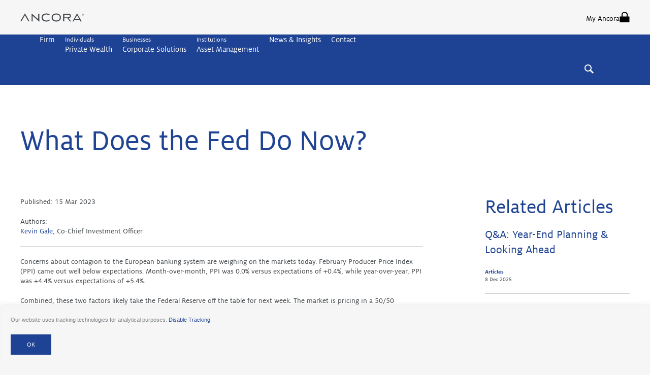

--- FILE ---
content_type: text/html; charset=UTF-8
request_url: https://ancora.net/what-does-the-fed-do-now/
body_size: 13527
content:
<!doctype html>
<html lang="en-US" class="no-js">
<head>

	<!-- Google Tag Manager -->
	<script>(function(w,d,s,l,i){w[l]=w[l]||[];w[l].push({'gtm.start':
	new Date().getTime(),event:'gtm.js'});var f=d.getElementsByTagName(s)[0],
	j=d.createElement(s),dl=l!='dataLayer'?'&l='+l:'';j.async=true;j.src=
	'https://www.googletagmanager.com/gtm.js?id='+i+dl;f.parentNode.insertBefore(j,f);
	})(window,document,'script','dataLayer','GTM-KSQPL4R');</script>
	<!-- End Google Tag Manager -->

	<meta charset="UTF-8">
	<meta name="viewport" content="width=device-width, initial-scale=1">

	<script>(function(html){html.className = html.className.replace(/\bno-js\b/,'js')})(document.documentElement);</script><meta name='robots' content='index, follow, max-image-preview:large, max-snippet:-1, max-video-preview:-1' />

	<!-- This site is optimized with the Yoast SEO plugin v26.6 - https://yoast.com/wordpress/plugins/seo/ -->
	<title>Ancora - What Does the Fed Do Now?</title>
	<link rel="canonical" href="https://ancora.net/what-does-the-fed-do-now/" />
	<meta property="og:locale" content="en_US" />
	<meta property="og:type" content="article" />
	<meta property="og:title" content="Ancora - What Does the Fed Do Now?" />
	<meta property="og:description" content="Concerns about contagion to the European banking system are weighing on the markets today. February Producer Price Index (PPI) came out well below expectations. Month-over-month,…" />
	<meta property="og:url" content="https://ancora.net/what-does-the-fed-do-now/" />
	<meta property="og:site_name" content="Ancora" />
	<meta property="article:published_time" content="2023-03-15T15:40:04+00:00" />
	<meta property="og:image" content="https://ancora.net/wp-content/uploads/annie-spratt-365638-e1513729091424.jpg" />
	<meta property="og:image:width" content="750" />
	<meta property="og:image:height" content="375" />
	<meta property="og:image:type" content="image/jpeg" />
	<meta name="author" content="Ancora Editor" />
	<meta name="twitter:card" content="summary_large_image" />
	<meta name="twitter:label1" content="Written by" />
	<meta name="twitter:data1" content="Ancora Editor" />
	<meta name="twitter:label2" content="Est. reading time" />
	<meta name="twitter:data2" content="2 minutes" />
	<script type="application/ld+json" class="yoast-schema-graph">{"@context":"https://schema.org","@graph":[{"@type":"Article","@id":"https://ancora.net/what-does-the-fed-do-now/#article","isPartOf":{"@id":"https://ancora.net/what-does-the-fed-do-now/"},"author":{"name":"Ancora Editor","@id":"https://ancora.net/#/schema/person/6a52d9c202793f50618451dd90bd30e9"},"headline":"What Does the Fed Do Now?","datePublished":"2023-03-15T15:40:04+00:00","mainEntityOfPage":{"@id":"https://ancora.net/what-does-the-fed-do-now/"},"wordCount":238,"publisher":{"@id":"https://ancora.net/#organization"},"image":{"@id":"https://ancora.net/what-does-the-fed-do-now/#primaryimage"},"thumbnailUrl":"https://i0.wp.com/ancora.net/wp-content/uploads/annie-spratt-365638-e1513729091424.jpg?fit=750%2C375&ssl=1","keywords":["federal reserve","institutional fixed income manager ohio","yield curve"],"articleSection":["Articles"],"inLanguage":"en-US"},{"@type":"WebPage","@id":"https://ancora.net/what-does-the-fed-do-now/","url":"https://ancora.net/what-does-the-fed-do-now/","name":"Ancora - What Does the Fed Do Now?","isPartOf":{"@id":"https://ancora.net/#website"},"primaryImageOfPage":{"@id":"https://ancora.net/what-does-the-fed-do-now/#primaryimage"},"image":{"@id":"https://ancora.net/what-does-the-fed-do-now/#primaryimage"},"thumbnailUrl":"https://i0.wp.com/ancora.net/wp-content/uploads/annie-spratt-365638-e1513729091424.jpg?fit=750%2C375&ssl=1","datePublished":"2023-03-15T15:40:04+00:00","breadcrumb":{"@id":"https://ancora.net/what-does-the-fed-do-now/#breadcrumb"},"inLanguage":"en-US","potentialAction":[{"@type":"ReadAction","target":["https://ancora.net/what-does-the-fed-do-now/"]}]},{"@type":"ImageObject","inLanguage":"en-US","@id":"https://ancora.net/what-does-the-fed-do-now/#primaryimage","url":"https://i0.wp.com/ancora.net/wp-content/uploads/annie-spratt-365638-e1513729091424.jpg?fit=750%2C375&ssl=1","contentUrl":"https://i0.wp.com/ancora.net/wp-content/uploads/annie-spratt-365638-e1513729091424.jpg?fit=750%2C375&ssl=1","width":750,"height":375},{"@type":"BreadcrumbList","@id":"https://ancora.net/what-does-the-fed-do-now/#breadcrumb","itemListElement":[{"@type":"ListItem","position":1,"name":"Home","item":"https://ancora.net/"},{"@type":"ListItem","position":2,"name":"News &#038; Insights","item":"https://ancora.net/insights/"},{"@type":"ListItem","position":3,"name":"What Does the Fed Do Now?"}]},{"@type":"WebSite","@id":"https://ancora.net/#website","url":"https://ancora.net/","name":"Ancora","description":"","publisher":{"@id":"https://ancora.net/#organization"},"potentialAction":[{"@type":"SearchAction","target":{"@type":"EntryPoint","urlTemplate":"https://ancora.net/?s={search_term_string}"},"query-input":{"@type":"PropertyValueSpecification","valueRequired":true,"valueName":"search_term_string"}}],"inLanguage":"en-US"},{"@type":"Organization","@id":"https://ancora.net/#organization","name":"Ancora Holdings Group LLC","url":"https://ancora.net/","logo":{"@type":"ImageObject","inLanguage":"en-US","@id":"https://ancora.net/#/schema/logo/image/","url":"https://i0.wp.com/ancora.net/wp-content/uploads/favicon.png?fit=512%2C512&ssl=1","contentUrl":"https://i0.wp.com/ancora.net/wp-content/uploads/favicon.png?fit=512%2C512&ssl=1","width":512,"height":512,"caption":"Ancora Holdings Group LLC"},"image":{"@id":"https://ancora.net/#/schema/logo/image/"}},{"@type":"Person","@id":"https://ancora.net/#/schema/person/6a52d9c202793f50618451dd90bd30e9","name":"Ancora Editor"}]}</script>
	<!-- / Yoast SEO plugin. -->


<link rel='dns-prefetch' href='//stats.wp.com' />
<link rel='dns-prefetch' href='//cdnjs.cloudflare.com' />
<link rel='preconnect' href='//i0.wp.com' />
<link rel="alternate" type="application/rss+xml" title="Ancora &raquo; Feed" href="https://ancora.net/feed/" />
<link rel="alternate" type="application/rss+xml" title="Ancora &raquo; Comments Feed" href="https://ancora.net/comments/feed/" />
<link rel="alternate" title="oEmbed (JSON)" type="application/json+oembed" href="https://ancora.net/wp-json/oembed/1.0/embed?url=https%3A%2F%2Fancora.net%2Fwhat-does-the-fed-do-now%2F" />
<link rel="alternate" title="oEmbed (XML)" type="text/xml+oembed" href="https://ancora.net/wp-json/oembed/1.0/embed?url=https%3A%2F%2Fancora.net%2Fwhat-does-the-fed-do-now%2F&#038;format=xml" />
		<!-- This site uses the Google Analytics by ExactMetrics plugin v8.11.0 - Using Analytics tracking - https://www.exactmetrics.com/ -->
							<script src="//www.googletagmanager.com/gtag/js?id=G-RMHC1WN70B"  data-cfasync="false" data-wpfc-render="false" type="text/javascript" async></script>
			<script data-cfasync="false" data-wpfc-render="false" type="text/javascript">
				var em_version = '8.11.0';
				var em_track_user = true;
				var em_no_track_reason = '';
								var ExactMetricsDefaultLocations = {"page_location":"https:\/\/ancora.net\/what-does-the-fed-do-now\/"};
								if ( typeof ExactMetricsPrivacyGuardFilter === 'function' ) {
					var ExactMetricsLocations = (typeof ExactMetricsExcludeQuery === 'object') ? ExactMetricsPrivacyGuardFilter( ExactMetricsExcludeQuery ) : ExactMetricsPrivacyGuardFilter( ExactMetricsDefaultLocations );
				} else {
					var ExactMetricsLocations = (typeof ExactMetricsExcludeQuery === 'object') ? ExactMetricsExcludeQuery : ExactMetricsDefaultLocations;
				}

								var disableStrs = [
										'ga-disable-G-RMHC1WN70B',
									];

				/* Function to detect opted out users */
				function __gtagTrackerIsOptedOut() {
					for (var index = 0; index < disableStrs.length; index++) {
						if (document.cookie.indexOf(disableStrs[index] + '=true') > -1) {
							return true;
						}
					}

					return false;
				}

				/* Disable tracking if the opt-out cookie exists. */
				if (__gtagTrackerIsOptedOut()) {
					for (var index = 0; index < disableStrs.length; index++) {
						window[disableStrs[index]] = true;
					}
				}

				/* Opt-out function */
				function __gtagTrackerOptout() {
					for (var index = 0; index < disableStrs.length; index++) {
						document.cookie = disableStrs[index] + '=true; expires=Thu, 31 Dec 2099 23:59:59 UTC; path=/';
						window[disableStrs[index]] = true;
					}
				}

				if ('undefined' === typeof gaOptout) {
					function gaOptout() {
						__gtagTrackerOptout();
					}
				}
								window.dataLayer = window.dataLayer || [];

				window.ExactMetricsDualTracker = {
					helpers: {},
					trackers: {},
				};
				if (em_track_user) {
					function __gtagDataLayer() {
						dataLayer.push(arguments);
					}

					function __gtagTracker(type, name, parameters) {
						if (!parameters) {
							parameters = {};
						}

						if (parameters.send_to) {
							__gtagDataLayer.apply(null, arguments);
							return;
						}

						if (type === 'event') {
														parameters.send_to = exactmetrics_frontend.v4_id;
							var hookName = name;
							if (typeof parameters['event_category'] !== 'undefined') {
								hookName = parameters['event_category'] + ':' + name;
							}

							if (typeof ExactMetricsDualTracker.trackers[hookName] !== 'undefined') {
								ExactMetricsDualTracker.trackers[hookName](parameters);
							} else {
								__gtagDataLayer('event', name, parameters);
							}
							
						} else {
							__gtagDataLayer.apply(null, arguments);
						}
					}

					__gtagTracker('js', new Date());
					__gtagTracker('set', {
						'developer_id.dNDMyYj': true,
											});
					if ( ExactMetricsLocations.page_location ) {
						__gtagTracker('set', ExactMetricsLocations);
					}
										__gtagTracker('config', 'G-RMHC1WN70B', {"forceSSL":"true"} );
										window.gtag = __gtagTracker;										(function () {
						/* https://developers.google.com/analytics/devguides/collection/analyticsjs/ */
						/* ga and __gaTracker compatibility shim. */
						var noopfn = function () {
							return null;
						};
						var newtracker = function () {
							return new Tracker();
						};
						var Tracker = function () {
							return null;
						};
						var p = Tracker.prototype;
						p.get = noopfn;
						p.set = noopfn;
						p.send = function () {
							var args = Array.prototype.slice.call(arguments);
							args.unshift('send');
							__gaTracker.apply(null, args);
						};
						var __gaTracker = function () {
							var len = arguments.length;
							if (len === 0) {
								return;
							}
							var f = arguments[len - 1];
							if (typeof f !== 'object' || f === null || typeof f.hitCallback !== 'function') {
								if ('send' === arguments[0]) {
									var hitConverted, hitObject = false, action;
									if ('event' === arguments[1]) {
										if ('undefined' !== typeof arguments[3]) {
											hitObject = {
												'eventAction': arguments[3],
												'eventCategory': arguments[2],
												'eventLabel': arguments[4],
												'value': arguments[5] ? arguments[5] : 1,
											}
										}
									}
									if ('pageview' === arguments[1]) {
										if ('undefined' !== typeof arguments[2]) {
											hitObject = {
												'eventAction': 'page_view',
												'page_path': arguments[2],
											}
										}
									}
									if (typeof arguments[2] === 'object') {
										hitObject = arguments[2];
									}
									if (typeof arguments[5] === 'object') {
										Object.assign(hitObject, arguments[5]);
									}
									if ('undefined' !== typeof arguments[1].hitType) {
										hitObject = arguments[1];
										if ('pageview' === hitObject.hitType) {
											hitObject.eventAction = 'page_view';
										}
									}
									if (hitObject) {
										action = 'timing' === arguments[1].hitType ? 'timing_complete' : hitObject.eventAction;
										hitConverted = mapArgs(hitObject);
										__gtagTracker('event', action, hitConverted);
									}
								}
								return;
							}

							function mapArgs(args) {
								var arg, hit = {};
								var gaMap = {
									'eventCategory': 'event_category',
									'eventAction': 'event_action',
									'eventLabel': 'event_label',
									'eventValue': 'event_value',
									'nonInteraction': 'non_interaction',
									'timingCategory': 'event_category',
									'timingVar': 'name',
									'timingValue': 'value',
									'timingLabel': 'event_label',
									'page': 'page_path',
									'location': 'page_location',
									'title': 'page_title',
									'referrer' : 'page_referrer',
								};
								for (arg in args) {
																		if (!(!args.hasOwnProperty(arg) || !gaMap.hasOwnProperty(arg))) {
										hit[gaMap[arg]] = args[arg];
									} else {
										hit[arg] = args[arg];
									}
								}
								return hit;
							}

							try {
								f.hitCallback();
							} catch (ex) {
							}
						};
						__gaTracker.create = newtracker;
						__gaTracker.getByName = newtracker;
						__gaTracker.getAll = function () {
							return [];
						};
						__gaTracker.remove = noopfn;
						__gaTracker.loaded = true;
						window['__gaTracker'] = __gaTracker;
					})();
									} else {
										console.log("");
					(function () {
						function __gtagTracker() {
							return null;
						}

						window['__gtagTracker'] = __gtagTracker;
						window['gtag'] = __gtagTracker;
					})();
									}
			</script>
							<!-- / Google Analytics by ExactMetrics -->
		<style id='wp-img-auto-sizes-contain-inline-css' type='text/css'>
img:is([sizes=auto i],[sizes^="auto," i]){contain-intrinsic-size:3000px 1500px}
/*# sourceURL=wp-img-auto-sizes-contain-inline-css */
</style>
<style id='wp-block-library-inline-css' type='text/css'>
:root{--wp-block-synced-color:#7a00df;--wp-block-synced-color--rgb:122,0,223;--wp-bound-block-color:var(--wp-block-synced-color);--wp-editor-canvas-background:#ddd;--wp-admin-theme-color:#007cba;--wp-admin-theme-color--rgb:0,124,186;--wp-admin-theme-color-darker-10:#006ba1;--wp-admin-theme-color-darker-10--rgb:0,107,160.5;--wp-admin-theme-color-darker-20:#005a87;--wp-admin-theme-color-darker-20--rgb:0,90,135;--wp-admin-border-width-focus:2px}@media (min-resolution:192dpi){:root{--wp-admin-border-width-focus:1.5px}}.wp-element-button{cursor:pointer}:root .has-very-light-gray-background-color{background-color:#eee}:root .has-very-dark-gray-background-color{background-color:#313131}:root .has-very-light-gray-color{color:#eee}:root .has-very-dark-gray-color{color:#313131}:root .has-vivid-green-cyan-to-vivid-cyan-blue-gradient-background{background:linear-gradient(135deg,#00d084,#0693e3)}:root .has-purple-crush-gradient-background{background:linear-gradient(135deg,#34e2e4,#4721fb 50%,#ab1dfe)}:root .has-hazy-dawn-gradient-background{background:linear-gradient(135deg,#faaca8,#dad0ec)}:root .has-subdued-olive-gradient-background{background:linear-gradient(135deg,#fafae1,#67a671)}:root .has-atomic-cream-gradient-background{background:linear-gradient(135deg,#fdd79a,#004a59)}:root .has-nightshade-gradient-background{background:linear-gradient(135deg,#330968,#31cdcf)}:root .has-midnight-gradient-background{background:linear-gradient(135deg,#020381,#2874fc)}:root{--wp--preset--font-size--normal:16px;--wp--preset--font-size--huge:42px}.has-regular-font-size{font-size:1em}.has-larger-font-size{font-size:2.625em}.has-normal-font-size{font-size:var(--wp--preset--font-size--normal)}.has-huge-font-size{font-size:var(--wp--preset--font-size--huge)}.has-text-align-center{text-align:center}.has-text-align-left{text-align:left}.has-text-align-right{text-align:right}.has-fit-text{white-space:nowrap!important}#end-resizable-editor-section{display:none}.aligncenter{clear:both}.items-justified-left{justify-content:flex-start}.items-justified-center{justify-content:center}.items-justified-right{justify-content:flex-end}.items-justified-space-between{justify-content:space-between}.screen-reader-text{border:0;clip-path:inset(50%);height:1px;margin:-1px;overflow:hidden;padding:0;position:absolute;width:1px;word-wrap:normal!important}.screen-reader-text:focus{background-color:#ddd;clip-path:none;color:#444;display:block;font-size:1em;height:auto;left:5px;line-height:normal;padding:15px 23px 14px;text-decoration:none;top:5px;width:auto;z-index:100000}html :where(.has-border-color){border-style:solid}html :where([style*=border-top-color]){border-top-style:solid}html :where([style*=border-right-color]){border-right-style:solid}html :where([style*=border-bottom-color]){border-bottom-style:solid}html :where([style*=border-left-color]){border-left-style:solid}html :where([style*=border-width]){border-style:solid}html :where([style*=border-top-width]){border-top-style:solid}html :where([style*=border-right-width]){border-right-style:solid}html :where([style*=border-bottom-width]){border-bottom-style:solid}html :where([style*=border-left-width]){border-left-style:solid}html :where(img[class*=wp-image-]){height:auto;max-width:100%}:where(figure){margin:0 0 1em}html :where(.is-position-sticky){--wp-admin--admin-bar--position-offset:var(--wp-admin--admin-bar--height,0px)}@media screen and (max-width:600px){html :where(.is-position-sticky){--wp-admin--admin-bar--position-offset:0px}}

/*# sourceURL=wp-block-library-inline-css */
</style><style id='global-styles-inline-css' type='text/css'>
:root{--wp--preset--aspect-ratio--square: 1;--wp--preset--aspect-ratio--4-3: 4/3;--wp--preset--aspect-ratio--3-4: 3/4;--wp--preset--aspect-ratio--3-2: 3/2;--wp--preset--aspect-ratio--2-3: 2/3;--wp--preset--aspect-ratio--16-9: 16/9;--wp--preset--aspect-ratio--9-16: 9/16;--wp--preset--color--black: #000000;--wp--preset--color--cyan-bluish-gray: #abb8c3;--wp--preset--color--white: #ffffff;--wp--preset--color--pale-pink: #f78da7;--wp--preset--color--vivid-red: #cf2e2e;--wp--preset--color--luminous-vivid-orange: #ff6900;--wp--preset--color--luminous-vivid-amber: #fcb900;--wp--preset--color--light-green-cyan: #7bdcb5;--wp--preset--color--vivid-green-cyan: #00d084;--wp--preset--color--pale-cyan-blue: #8ed1fc;--wp--preset--color--vivid-cyan-blue: #0693e3;--wp--preset--color--vivid-purple: #9b51e0;--wp--preset--gradient--vivid-cyan-blue-to-vivid-purple: linear-gradient(135deg,rgb(6,147,227) 0%,rgb(155,81,224) 100%);--wp--preset--gradient--light-green-cyan-to-vivid-green-cyan: linear-gradient(135deg,rgb(122,220,180) 0%,rgb(0,208,130) 100%);--wp--preset--gradient--luminous-vivid-amber-to-luminous-vivid-orange: linear-gradient(135deg,rgb(252,185,0) 0%,rgb(255,105,0) 100%);--wp--preset--gradient--luminous-vivid-orange-to-vivid-red: linear-gradient(135deg,rgb(255,105,0) 0%,rgb(207,46,46) 100%);--wp--preset--gradient--very-light-gray-to-cyan-bluish-gray: linear-gradient(135deg,rgb(238,238,238) 0%,rgb(169,184,195) 100%);--wp--preset--gradient--cool-to-warm-spectrum: linear-gradient(135deg,rgb(74,234,220) 0%,rgb(151,120,209) 20%,rgb(207,42,186) 40%,rgb(238,44,130) 60%,rgb(251,105,98) 80%,rgb(254,248,76) 100%);--wp--preset--gradient--blush-light-purple: linear-gradient(135deg,rgb(255,206,236) 0%,rgb(152,150,240) 100%);--wp--preset--gradient--blush-bordeaux: linear-gradient(135deg,rgb(254,205,165) 0%,rgb(254,45,45) 50%,rgb(107,0,62) 100%);--wp--preset--gradient--luminous-dusk: linear-gradient(135deg,rgb(255,203,112) 0%,rgb(199,81,192) 50%,rgb(65,88,208) 100%);--wp--preset--gradient--pale-ocean: linear-gradient(135deg,rgb(255,245,203) 0%,rgb(182,227,212) 50%,rgb(51,167,181) 100%);--wp--preset--gradient--electric-grass: linear-gradient(135deg,rgb(202,248,128) 0%,rgb(113,206,126) 100%);--wp--preset--gradient--midnight: linear-gradient(135deg,rgb(2,3,129) 0%,rgb(40,116,252) 100%);--wp--preset--font-size--small: 13px;--wp--preset--font-size--medium: 20px;--wp--preset--font-size--large: 36px;--wp--preset--font-size--x-large: 42px;--wp--preset--spacing--20: 0.44rem;--wp--preset--spacing--30: 0.67rem;--wp--preset--spacing--40: 1rem;--wp--preset--spacing--50: 1.5rem;--wp--preset--spacing--60: 2.25rem;--wp--preset--spacing--70: 3.38rem;--wp--preset--spacing--80: 5.06rem;--wp--preset--shadow--natural: 6px 6px 9px rgba(0, 0, 0, 0.2);--wp--preset--shadow--deep: 12px 12px 50px rgba(0, 0, 0, 0.4);--wp--preset--shadow--sharp: 6px 6px 0px rgba(0, 0, 0, 0.2);--wp--preset--shadow--outlined: 6px 6px 0px -3px rgb(255, 255, 255), 6px 6px rgb(0, 0, 0);--wp--preset--shadow--crisp: 6px 6px 0px rgb(0, 0, 0);}:where(.is-layout-flex){gap: 0.5em;}:where(.is-layout-grid){gap: 0.5em;}body .is-layout-flex{display: flex;}.is-layout-flex{flex-wrap: wrap;align-items: center;}.is-layout-flex > :is(*, div){margin: 0;}body .is-layout-grid{display: grid;}.is-layout-grid > :is(*, div){margin: 0;}:where(.wp-block-columns.is-layout-flex){gap: 2em;}:where(.wp-block-columns.is-layout-grid){gap: 2em;}:where(.wp-block-post-template.is-layout-flex){gap: 1.25em;}:where(.wp-block-post-template.is-layout-grid){gap: 1.25em;}.has-black-color{color: var(--wp--preset--color--black) !important;}.has-cyan-bluish-gray-color{color: var(--wp--preset--color--cyan-bluish-gray) !important;}.has-white-color{color: var(--wp--preset--color--white) !important;}.has-pale-pink-color{color: var(--wp--preset--color--pale-pink) !important;}.has-vivid-red-color{color: var(--wp--preset--color--vivid-red) !important;}.has-luminous-vivid-orange-color{color: var(--wp--preset--color--luminous-vivid-orange) !important;}.has-luminous-vivid-amber-color{color: var(--wp--preset--color--luminous-vivid-amber) !important;}.has-light-green-cyan-color{color: var(--wp--preset--color--light-green-cyan) !important;}.has-vivid-green-cyan-color{color: var(--wp--preset--color--vivid-green-cyan) !important;}.has-pale-cyan-blue-color{color: var(--wp--preset--color--pale-cyan-blue) !important;}.has-vivid-cyan-blue-color{color: var(--wp--preset--color--vivid-cyan-blue) !important;}.has-vivid-purple-color{color: var(--wp--preset--color--vivid-purple) !important;}.has-black-background-color{background-color: var(--wp--preset--color--black) !important;}.has-cyan-bluish-gray-background-color{background-color: var(--wp--preset--color--cyan-bluish-gray) !important;}.has-white-background-color{background-color: var(--wp--preset--color--white) !important;}.has-pale-pink-background-color{background-color: var(--wp--preset--color--pale-pink) !important;}.has-vivid-red-background-color{background-color: var(--wp--preset--color--vivid-red) !important;}.has-luminous-vivid-orange-background-color{background-color: var(--wp--preset--color--luminous-vivid-orange) !important;}.has-luminous-vivid-amber-background-color{background-color: var(--wp--preset--color--luminous-vivid-amber) !important;}.has-light-green-cyan-background-color{background-color: var(--wp--preset--color--light-green-cyan) !important;}.has-vivid-green-cyan-background-color{background-color: var(--wp--preset--color--vivid-green-cyan) !important;}.has-pale-cyan-blue-background-color{background-color: var(--wp--preset--color--pale-cyan-blue) !important;}.has-vivid-cyan-blue-background-color{background-color: var(--wp--preset--color--vivid-cyan-blue) !important;}.has-vivid-purple-background-color{background-color: var(--wp--preset--color--vivid-purple) !important;}.has-black-border-color{border-color: var(--wp--preset--color--black) !important;}.has-cyan-bluish-gray-border-color{border-color: var(--wp--preset--color--cyan-bluish-gray) !important;}.has-white-border-color{border-color: var(--wp--preset--color--white) !important;}.has-pale-pink-border-color{border-color: var(--wp--preset--color--pale-pink) !important;}.has-vivid-red-border-color{border-color: var(--wp--preset--color--vivid-red) !important;}.has-luminous-vivid-orange-border-color{border-color: var(--wp--preset--color--luminous-vivid-orange) !important;}.has-luminous-vivid-amber-border-color{border-color: var(--wp--preset--color--luminous-vivid-amber) !important;}.has-light-green-cyan-border-color{border-color: var(--wp--preset--color--light-green-cyan) !important;}.has-vivid-green-cyan-border-color{border-color: var(--wp--preset--color--vivid-green-cyan) !important;}.has-pale-cyan-blue-border-color{border-color: var(--wp--preset--color--pale-cyan-blue) !important;}.has-vivid-cyan-blue-border-color{border-color: var(--wp--preset--color--vivid-cyan-blue) !important;}.has-vivid-purple-border-color{border-color: var(--wp--preset--color--vivid-purple) !important;}.has-vivid-cyan-blue-to-vivid-purple-gradient-background{background: var(--wp--preset--gradient--vivid-cyan-blue-to-vivid-purple) !important;}.has-light-green-cyan-to-vivid-green-cyan-gradient-background{background: var(--wp--preset--gradient--light-green-cyan-to-vivid-green-cyan) !important;}.has-luminous-vivid-amber-to-luminous-vivid-orange-gradient-background{background: var(--wp--preset--gradient--luminous-vivid-amber-to-luminous-vivid-orange) !important;}.has-luminous-vivid-orange-to-vivid-red-gradient-background{background: var(--wp--preset--gradient--luminous-vivid-orange-to-vivid-red) !important;}.has-very-light-gray-to-cyan-bluish-gray-gradient-background{background: var(--wp--preset--gradient--very-light-gray-to-cyan-bluish-gray) !important;}.has-cool-to-warm-spectrum-gradient-background{background: var(--wp--preset--gradient--cool-to-warm-spectrum) !important;}.has-blush-light-purple-gradient-background{background: var(--wp--preset--gradient--blush-light-purple) !important;}.has-blush-bordeaux-gradient-background{background: var(--wp--preset--gradient--blush-bordeaux) !important;}.has-luminous-dusk-gradient-background{background: var(--wp--preset--gradient--luminous-dusk) !important;}.has-pale-ocean-gradient-background{background: var(--wp--preset--gradient--pale-ocean) !important;}.has-electric-grass-gradient-background{background: var(--wp--preset--gradient--electric-grass) !important;}.has-midnight-gradient-background{background: var(--wp--preset--gradient--midnight) !important;}.has-small-font-size{font-size: var(--wp--preset--font-size--small) !important;}.has-medium-font-size{font-size: var(--wp--preset--font-size--medium) !important;}.has-large-font-size{font-size: var(--wp--preset--font-size--large) !important;}.has-x-large-font-size{font-size: var(--wp--preset--font-size--x-large) !important;}
/*# sourceURL=global-styles-inline-css */
</style>

<style id='classic-theme-styles-inline-css' type='text/css'>
/*! This file is auto-generated */
.wp-block-button__link{color:#fff;background-color:#32373c;border-radius:9999px;box-shadow:none;text-decoration:none;padding:calc(.667em + 2px) calc(1.333em + 2px);font-size:1.125em}.wp-block-file__button{background:#32373c;color:#fff;text-decoration:none}
/*# sourceURL=/wp-includes/css/classic-themes.min.css */
</style>
<link rel='stylesheet' id='jetpack-instant-search-css' href='https://ancora.net/wp-content/plugins/jetpack/jetpack_vendor/automattic/jetpack-search/build/instant-search/jp-search.chunk-main-payload.css?minify=false&#038;ver=a9cf87fff4e38de9bc98' type='text/css' media='all' />
<link rel='stylesheet' id='flickity-css-css' href='https://cdnjs.cloudflare.com/ajax/libs/flickity/2.0.10/flickity.min.css' type='text/css' media='all' />
<link rel='stylesheet' id='styles-css' href='https://ancora.net/wp-content/themes/cms/dist/css/styles.css?ver=1757458300' type='text/css' media='all' />
<script type="text/javascript" src="https://ancora.net/wp-content/plugins/google-analytics-dashboard-for-wp/assets/js/frontend-gtag.min.js?ver=8.11.0" id="exactmetrics-frontend-script-js" async="async" data-wp-strategy="async"></script>
<script data-cfasync="false" data-wpfc-render="false" type="text/javascript" id='exactmetrics-frontend-script-js-extra'>/* <![CDATA[ */
var exactmetrics_frontend = {"js_events_tracking":"true","download_extensions":"zip,mp3,mpeg,pdf,docx,pptx,xlsx,rar","inbound_paths":"[{\"path\":\"\\\/go\\\/\",\"label\":\"affiliate\"},{\"path\":\"\\\/recommend\\\/\",\"label\":\"affiliate\"}]","home_url":"https:\/\/ancora.net","hash_tracking":"false","v4_id":"G-RMHC1WN70B"};/* ]]> */
</script>
<link rel="https://api.w.org/" href="https://ancora.net/wp-json/" /><link rel="alternate" title="JSON" type="application/json" href="https://ancora.net/wp-json/wp/v2/posts/4835" /><script type="text/javascript">
 var optOutSettings = {
    text: 'Our website uses tracking technologies for analytical purposes. <a href="#" id="stopTracking" style="color: #1e4294">Disable Tracking</a>.',
    optedOutText: 'Tracking for this website has been disabled in this browser.',
    backgroundgColor: '#f6f6f6',
    fontColor: '#7b8085',
    fontFamily: 'arial, sans-serif',
    fontSize: '11px',
    okButttonText: 'OK',
    okButttonBackgroundColor: '#1e4294',
    okButttonTextColor: '#fff',
    okButttonWidth: 'auto',
    daysToKeepTheAnswer: 183
 };
</script>
	<style>img#wpstats{display:none}</style>
		<link rel="icon" href="https://i0.wp.com/ancora.net/wp-content/uploads/cropped-favicon.png?fit=32%2C32&#038;ssl=1" sizes="32x32" />
<link rel="icon" href="https://i0.wp.com/ancora.net/wp-content/uploads/cropped-favicon.png?fit=192%2C192&#038;ssl=1" sizes="192x192" />
<link rel="apple-touch-icon" href="https://i0.wp.com/ancora.net/wp-content/uploads/cropped-favicon.png?fit=180%2C180&#038;ssl=1" />
<meta name="msapplication-TileImage" content="https://i0.wp.com/ancora.net/wp-content/uploads/cropped-favicon.png?fit=270%2C270&#038;ssl=1" />
		<style type="text/css" id="wp-custom-css">
			.modern-button {
  display: inline-block;
  padding: 12px 20px;
  font-size: 16px;
  font-weight: bold;
  text-align: center;
  text-decoration: none;
  background-color: #3498db;
  color: #ffffff;
  border-radius: 4px;
  transition: background-color 0.3s ease-in-out;
  /* Use the theme's font-family styles */
  font-family: inherit;
}

.modern-button:hover {
  background-color: #2980b9;
}
.contact-bg{
	  background-color: #ffffff!important;
}

.maps-bg-1{
	background-color: #ffffff!important;
}
.contact-main{
	background-color: #ffffff!important;
}		</style>
		
	
</head>


<body class="page wp-singular post-template-default single single-post postid-4835 single-format-standard wp-theme-cms jps-theme-cms post-what-does-the-fed-do-now " itemscope itemtype="http://schema.org/Blog">

	<!-- Google Tag Manager (noscript) -->
	<noscript><iframe src="https://www.googletagmanager.com/ns.html?id=GTM-KSQPL4R"
	height="0" width="0" style="display:none;visibility:hidden"></iframe></noscript>
	<!-- End Google Tag Manager (noscript) -->

	<a class="u-textHidden" href="#main">
		Skip to content	</a>

	<header class="is_dark boxed-w" role="banner" itemscope itemtype="http://schema.org/WPHeader">

		<div class="page__section top__section">
			<div class="top">
				<a rel="home" href="https://ancora.net">
					<!-- logo -->
											<img src="https://ancora.net/wp-content/themes/cms/img/logo-new-dark.svg" alt="Ancora">
									</a>
				<div class="">
					<ul class="list--none"><li><a target="_blank" href="https://wealth.emaplan.com/ema/ria/ancora">My Ancora<svg class="icon" role="presentation"><use xlink:href="https://ancora.net/wp-content/themes/cms/img/icons.svg#lock"></use></svg> </a></li></ul>				</div>
			</div>
		</div>

					<nav class="js-nav" role="navigation" aria-label="Site" itemscope itemtype="http://schema.org/SiteNavigationElement">
				
				<button class="page__nav-button js-nav__control">
					<svg class="icon" role="presentation">
						<use xlink:href="https://ancora.net/wp-content/themes/cms/img/icons.svg#menu"></use>
					</svg>
					Explore				</button>

				<div class="js-nav__content">
					<ul class="page__nav js-menubar"><li><a href="https://ancora.net/our-story/">Firm</a><ul><li><a href="https://ancora.net/our-story/">Our Story</a></li><li><a href="https://ancora.net/about/team/?division=executive-committee">The Ancora Team</a></li></ul></li><li><a title="Individuals" href="#">Private Wealth</a><ul><li><a href="https://ancora.net/private-wealth-services-overview/">Overview</a></li><li><a href="https://ancora.net/private-wealth-services-overview/estate-and-wealth-planning/">Estate and Wealth Planning</a></li><li><a href="https://ancora.net/private-wealth-services-overview/investment-management/">Investment Management</a></li><li><a href="https://ancora.net/private-wealth-services-overview/personal-insurance/">Insurance</a></li></ul></li><li><a title="Businesses" href="#">Corporate Solutions</a><ul><li><a href="https://ancora.net/corporate-solutions-overview/">Overview</a></li><li><a href="https://ancora.net/private-wealth-services-overview/investment-management/">Investment Management</a></li><li><a href="https://ancora.net/corporate-solutions-overview/retirement/">Retirement Plans</a></li><li><a href="https://ancora.net/corporate-solutions-overview/employee-benefits/">Employee Benefits</a></li><li><a href="https://ancora.net/corporate-solutions-overview/commercial-insurance/">Commercial Insurance</a></li></ul></li><li><a title="Institutions" href="#">Asset Management</a><ul><li><a href="https://ancora.net/asset-management-overview/">Overview</a></li><li><a href="https://ancora.net/asset-management/?type=equity#products">Equity</a><ul><li><a href="https://ancora.net/products/dividend-value-strategy/">Dividend Value Strategy</a></li><li><a href="https://ancora.net/products/ancora-thelen-small-mid-cap-strategy/">Ancora/Thelen Small Mid Cap Strategy</a></li><li><a href="https://ancora.net/products/ancora-thelen-small-cap-core-strategy/">Ancora/Thelen Small Cap Core Strategy</a></li></ul></li><li><a href="https://ancora.net/asset-management/?type=fixed-income#products">Fixed Income</a><ul><li><a href="https://ancora.net/products/intermediate-aggregate/">Intermediate Aggregate</a></li><li><a href="https://ancora.net/products/short-aggregate/">Short Aggregate</a></li></ul></li><li><a href="https://ancora.net/asset-management/?type=mutual-funds#products">Mutual Funds</a><ul><li><a href="https://ancora.net/products/ancora-dividend-value-equity-fund/">Ancora Dividend Value Equity Fund</a></li><li><a href="https://ancora.net/products/ancora-thelen-small-mid-cap-fund/">Ancora/Thelen Small Mid Cap Fund</a></li><li><a href="https://ancora.net/products/ancora-microcap-fund/">Ancora MicroCap Fund</a></li><li><a href="https://ancora.net/products/ancora-income-fund/">Ancora Income Fund</a></li></ul></li><li><a href="https://ancora.net/asset-management/?type=alternatives#products">Alternatives</a></li></ul></li><li><a href="https://ancora.net/insights/">News &#038; Insights</a></li><li><a href="https://ancora.net/contact/">Contact</a></li></ul>
					<!-- jetpack search -->
					<div class="page__search">
						<a class="header__search-btn jetpack-search-filter__link" href="#">
							<svg class="gridicon gridicons-search" height="24" width="24" xmlns="http://www.w3.org/2000/svg" viewBox="0 0 24 24"><g><path d="M21 19l-5.154-5.154C16.574 12.742 17 11.42 17 10c0-3.866-3.134-7-7-7s-7 3.134-7 7 3.134 7 7 7c1.42 0 2.742-.426 3.846-1.154L19 21l2-2zM5 10c0-2.757 2.243-5 5-5s5 2.243 5 5-2.243 5-5 5-5-2.243-5-5z"></path></g></svg>                    
						</a>
					</div>
				</div>

			</nav>
		
	</header>

	<main id="main" role="main" itemscope itemprop="mainContentOfPage">

			<div class="page__section u-bg1">
			
	<article itemprop="blogPost" itemscope itemtype="http://schema.org/BlogPosting">

		<div class="grid grid--withLargeGutter">
			<div class="grid__cell u-xs-widthFull">
				<h1 itemprop="headline">What Does the Fed Do Now?</h1>
			</div>
			<div class="grid__cell u-xs-widthFull u-m-width2of3">
				
				<p>
					Published:					<time itemprop="datePublished" datetime="2023-03-15">
						15 Mar 2023					</time>
				</p>

									<p>
						Authors:<br>
													<a href="https://ancora.net/insights/?by=kevin-gale">Kevin Gale</a>,
							Co-Chief Investment Officer																		</p>
				
				<hr>

				<div itemprop="articleBody"><p>Concerns about contagion to the European banking system are weighing on the markets today. February Producer Price Index (PPI) came out well below expectations. Month-over-month, PPI was 0.0% versus expectations of +0.4%, while year-over-year, PPI was +4.4% versus expectations of +5.4%.</p>
<p>Combined, these two factors likely take the Federal Reserve off the table for next week. The market is pricing in a 50/50 probability of a 0.25% rate hike next week. The gigantic move has come in the forward outlook for the Fed. The market is now pricing in over 1.00% of rate cuts by January 2024. Whereas yesterday, the market was only pricing in 0.25% of rate cuts by January 2024.</p>
<p>Simply put, the moves we are seeing in treasury yields are unheard of. Today alone, the 2-Year treasury yield is down 0.54%, to 3.75%. On Wednesday of last week, the 2-Year note yield closed at 5.07%. In addition, the yield curve has become less inverted. On Wednesday last week, the 2-Year / 10-Year treasury yield curve was at -1.10% while today it is at -0.37%. The “yield curve” is the yield on the 10-year Treasury less the yield on the 2-year Treasury. Normally this is positive and the yield curve is upward-sloping. Currently (and for the last 12-months or so), it is negative, or inverted. Now, it is much less inverted than it was one week ago.</p>
<p>This confluence of events leads us to think that volatility is likely to remain for a bit.</p>
</div>

				<footer>
					<hr><p itemprop="keywords">Tags: <a href="https://ancora.net/tag/federal-reserve/" rel="tag">federal reserve</a>, <a href="https://ancora.net/tag/institutional-fixed-income-manager-ohio/" rel="tag">institutional fixed income manager ohio</a>, <a href="https://ancora.net/tag/yield-curve/" rel="tag">yield curve</a></p>				</footer>

			</div>
			<div class="grid__cell u-xs-widthFull u-m-width1of3 u-l-width1of4 u-l-before1of12">
				
	<h2 id="related-heading">
		Related Articles	</h2>
	<ul class="list--rule">
					<li>
				<h3 style="margin-top: 0;">
					<a rel="bookmark" href="https://ancora.net/qa-year-end-planning-looking-ahead/">
						Q&#038;A: Year-End Planning &#038; Looking Ahead					</a>
				</h3>
				<div class="u-textSmall">
					<b><a href="https://ancora.net/category/articles/" rel="tag">Articles</a></b><br>
					<time datetime="2025-12-08">8 Dec 2025</time>
				</div>
			</li>
					<li>
				<h3 style="margin-top: 0;">
					<a rel="bookmark" href="https://ancora.net/a-long-term-risk-unexpected-inflation/">
						A Long-Term Risk: Unexpected Inflation					</a>
				</h3>
				<div class="u-textSmall">
					<b><a href="https://ancora.net/category/articles/" rel="tag">Articles</a></b><br>
					<time datetime="2025-12-08">8 Dec 2025</time>
				</div>
			</li>
					<li>
				<h3 style="margin-top: 0;">
					<a rel="bookmark" href="https://ancora.net/the-new-era-of-private-credit-investing/">
						The New Era of Private Credit Investing					</a>
				</h3>
				<div class="u-textSmall">
					<b><a href="https://ancora.net/category/articles/" rel="tag">Articles</a></b><br>
					<time datetime="2025-12-08">8 Dec 2025</time>
				</div>
			</li>
			</ul>

			</div>
		</div>

	</article>

		</div>
	
	<div class="page__section u-bg3 u-themeDark u-textCenter u-textLarge">
		<a rel="archives" href="https://ancora.net/insights/">View All ></a>
	</div>

	</main>
				<footer class="default-footer block u-bg4 u-themeDark u-padding2 u-textSmall" role="contentinfo" itemscope itemtype="http://schema.org/WPFooter">
			<div class="footer-wrapper">
				<div class="grid grid--withGutter grid--alignMiddle">
					<div class="grid__cell u-xs-widthFull u-s-widthFill">
						<ul class="list--separator"><li>&copy; 2026 Ancora</li><li><a href="https://ancora.net/disclosures/">Disclosures</a></li><li><a target="_blank" href="https://ancora.net/wp-content/uploads/Ancora-Advisors-LLC-Part-2A-12.31.2024.pdf">Form ADV AA</a></li><li><a target="_blank" href="https://ancora.net/wp-content/uploads/Ancora-Alternatives-LLC-Part-2A-12.31.24.pdf">Form ADV AAlts</a></li><li><a target="_blank" href="https://ancora.net/wp-content/uploads/Ancora-Private-Wealth-Advisors-LLC-Part-2A-12.31.2024.pdf">Form ADV PWA</a></li><li><a target="_blank" href="https://ancora.net/wp-content/uploads/Ancora-Retirement-Plan-Advisors-LLC-Part-2A-12.31.2024.pdf">Form ADV RPA</a></li><li><a href="https://ancora.net/careers/">Careers</a></li></ul>					</div>
					<div class="grid__cell u-xs-widthFull u-s-widthFit">
						<ul class="list--inline"><li><a target="_blank" href="https://www.linkedin.com/company/ancora-holdings/"><svg class="icon" role="img"><title>LinkedIn</title><use xlink:href="https://ancora.net/wp-content/themes/cms/img/icons.svg#linkedin"></use></svg></a></li></ul>					</div>
				</div>
			</div>
		</footer>
		<script type="speculationrules">
{"prefetch":[{"source":"document","where":{"and":[{"href_matches":"/*"},{"not":{"href_matches":["/wp-*.php","/wp-admin/*","/wp-content/uploads/*","/wp-content/*","/wp-content/plugins/*","/wp-content/themes/cms/*","/*\\?(.+)"]}},{"not":{"selector_matches":"a[rel~=\"nofollow\"]"}},{"not":{"selector_matches":".no-prefetch, .no-prefetch a"}}]},"eagerness":"conservative"}]}
</script>
<script type="text/javascript" src="https://analytics.clickdimensions.com/ts.js" > </script>
<script type="text/javascript" src="https://analytics.clickdimensions.com/optout.js" > </script>

<script type="text/javascript">
  var cdAnalytics = new clickdimensions.Analytics('analytics.clickdimensions.com');
  cdAnalytics.setAccountKey('aoPBudmm1tE2szLIN4G6iT');
  cdAnalytics.setDomain('ancora.net');
  cdAnalytics.setScore(typeof(cdScore) == "undefined" ? 0 : (cdScore == 0 ? null : cdScore));
  var optOutHostId = 'ancoranet_Ti6G4NILzs2Et1mmduBPoa';
  cdAnalytics.optOutTracking(true);
</script>

<script src='//twin-iq.kickfire.com/twin.js?16723'></script><script>
              (function(e){
                  var el = document.createElement('script');
                  el.setAttribute('data-account', 'r2uEYsvFI0');
                  el.setAttribute('src', 'https://cdn.userway.org/widget.js');
                  document.body.appendChild(el);
                })();
              </script>		<div class="jetpack-instant-search__widget-area" style="display: none">
							<div id="jetpack-search-filters-2" class="widget jetpack-filters widget_search">			<div id="jetpack-search-filters-2-wrapper" class="jetpack-instant-search-wrapper">
		</div></div>					</div>
		<script type="text/javascript" src="https://ancora.net/wp-includes/js/dist/hooks.min.js?ver=dd5603f07f9220ed27f1" id="wp-hooks-js"></script>
<script type="text/javascript" src="https://ancora.net/wp-includes/js/dist/i18n.min.js?ver=c26c3dc7bed366793375" id="wp-i18n-js"></script>
<script type="text/javascript" id="wp-i18n-js-after">
/* <![CDATA[ */
wp.i18n.setLocaleData( { 'text direction\u0004ltr': [ 'ltr' ] } );
//# sourceURL=wp-i18n-js-after
/* ]]> */
</script>
<script type="text/javascript" src="https://ancora.net/wp-content/plugins/jetpack/jetpack_vendor/automattic/jetpack-assets/build/i18n-loader.js?minify=true&amp;ver=517685b2423141b3a0a3" id="wp-jp-i18n-loader-js"></script>
<script type="text/javascript" id="wp-jp-i18n-loader-js-after">
/* <![CDATA[ */
wp.jpI18nLoader.state = {"baseUrl":"https://ancora.net/wp-content/languages/","locale":"en_US","domainMap":{"jetpack-admin-ui":"plugins/jetpack-search","jetpack-assets":"plugins/jetpack","jetpack-boost-core":"plugins/jetpack-search","jetpack-boost-speed-score":"plugins/jetpack-search","jetpack-config":"plugins/jetpack-search","jetpack-connection":"plugins/jetpack","jetpack-explat":"plugins/jetpack","jetpack-ip":"plugins/jetpack-search","jetpack-jitm":"plugins/jetpack","jetpack-licensing":"plugins/jetpack-search","jetpack-my-jetpack":"plugins/jetpack","jetpack-password-checker":"plugins/jetpack-search","jetpack-plugins-installer":"plugins/jetpack-search","jetpack-protect-models":"plugins/jetpack-search","jetpack-protect-status":"plugins/jetpack","jetpack-search-pkg":"plugins/jetpack","jetpack-stats":"plugins/jetpack-search","jetpack-sync":"plugins/jetpack","jetpack-account-protection":"plugins/jetpack","jetpack-backup-pkg":"plugins/jetpack","jetpack-blaze":"plugins/jetpack","jetpack-block-delimiter":"plugins/jetpack","jetpack-classic-theme-helper":"plugins/jetpack","jetpack-compat":"plugins/jetpack","jetpack-external-connections":"plugins/jetpack","jetpack-external-media":"plugins/jetpack","jetpack-forms":"plugins/jetpack","jetpack-image-cdn":"plugins/jetpack","jetpack-import":"plugins/jetpack","jetpack-jwt":"plugins/jetpack","jetpack-masterbar":"plugins/jetpack","jetpack-newsletter":"plugins/jetpack","jetpack-paypal-payments":"plugins/jetpack","jetpack-post-list":"plugins/jetpack","jetpack-publicize-pkg":"plugins/jetpack","jetpack-stats-admin":"plugins/jetpack","jetpack-subscribers-dashboard":"plugins/jetpack","jetpack-videopress-pkg":"plugins/jetpack","jetpack-waf":"plugins/jetpack","woocommerce-analytics":"plugins/jetpack"},"domainPaths":{"jetpack-admin-ui":"jetpack_vendor/automattic/jetpack-admin-ui/","jetpack-assets":"jetpack_vendor/automattic/jetpack-assets/","jetpack-boost-core":"jetpack_vendor/automattic/jetpack-boost-core/","jetpack-boost-speed-score":"jetpack_vendor/automattic/jetpack-boost-speed-score/","jetpack-config":"jetpack_vendor/automattic/jetpack-config/","jetpack-connection":"jetpack_vendor/automattic/jetpack-connection/","jetpack-explat":"jetpack_vendor/automattic/jetpack-explat/","jetpack-ip":"jetpack_vendor/automattic/jetpack-ip/","jetpack-jitm":"jetpack_vendor/automattic/jetpack-jitm/","jetpack-licensing":"jetpack_vendor/automattic/jetpack-licensing/","jetpack-my-jetpack":"jetpack_vendor/automattic/jetpack-my-jetpack/","jetpack-password-checker":"jetpack_vendor/automattic/jetpack-password-checker/","jetpack-plugins-installer":"jetpack_vendor/automattic/jetpack-plugins-installer/","jetpack-protect-models":"jetpack_vendor/automattic/jetpack-protect-models/","jetpack-protect-status":"jetpack_vendor/automattic/jetpack-protect-status/","jetpack-search-pkg":"jetpack_vendor/automattic/jetpack-search/","jetpack-stats":"jetpack_vendor/automattic/jetpack-stats/","jetpack-sync":"jetpack_vendor/automattic/jetpack-sync/","jetpack-account-protection":"jetpack_vendor/automattic/jetpack-account-protection/","jetpack-backup-pkg":"jetpack_vendor/automattic/jetpack-backup/","jetpack-blaze":"jetpack_vendor/automattic/jetpack-blaze/","jetpack-block-delimiter":"jetpack_vendor/automattic/block-delimiter/","jetpack-classic-theme-helper":"jetpack_vendor/automattic/jetpack-classic-theme-helper/","jetpack-compat":"jetpack_vendor/automattic/jetpack-compat/","jetpack-external-connections":"jetpack_vendor/automattic/jetpack-external-connections/","jetpack-external-media":"jetpack_vendor/automattic/jetpack-external-media/","jetpack-forms":"jetpack_vendor/automattic/jetpack-forms/","jetpack-image-cdn":"jetpack_vendor/automattic/jetpack-image-cdn/","jetpack-import":"jetpack_vendor/automattic/jetpack-import/","jetpack-jwt":"jetpack_vendor/automattic/jetpack-jwt/","jetpack-masterbar":"jetpack_vendor/automattic/jetpack-masterbar/","jetpack-newsletter":"jetpack_vendor/automattic/jetpack-newsletter/","jetpack-paypal-payments":"jetpack_vendor/automattic/jetpack-paypal-payments/","jetpack-post-list":"jetpack_vendor/automattic/jetpack-post-list/","jetpack-publicize-pkg":"jetpack_vendor/automattic/jetpack-publicize/","jetpack-stats-admin":"jetpack_vendor/automattic/jetpack-stats-admin/","jetpack-subscribers-dashboard":"jetpack_vendor/automattic/jetpack-subscribers-dashboard/","jetpack-videopress-pkg":"jetpack_vendor/automattic/jetpack-videopress/","jetpack-waf":"jetpack_vendor/automattic/jetpack-waf/","woocommerce-analytics":"jetpack_vendor/automattic/woocommerce-analytics/"}};
//# sourceURL=wp-jp-i18n-loader-js-after
/* ]]> */
</script>
<script type="text/javascript" src="https://ancora.net/wp-includes/js/dist/vendor/wp-polyfill.min.js?ver=3.15.0" id="wp-polyfill-js"></script>
<script type="text/javascript" src="https://ancora.net/wp-includes/js/dist/url.min.js?ver=9e178c9516d1222dc834" id="wp-url-js"></script>
<script type="text/javascript" id="jetpack-instant-search-js-before">
/* <![CDATA[ */
var JetpackInstantSearchOptions=JSON.parse(decodeURIComponent("%7B%22overlayOptions%22%3A%7B%22colorTheme%22%3A%22light%22%2C%22enableInfScroll%22%3Atrue%2C%22enableFilteringOpensOverlay%22%3Afalse%2C%22enablePostDate%22%3Atrue%2C%22enableSort%22%3Atrue%2C%22highlightColor%22%3A%22%23FFC%22%2C%22overlayTrigger%22%3A%22submit%22%2C%22resultFormat%22%3A%22expanded%22%2C%22showPoweredBy%22%3Atrue%2C%22defaultSort%22%3A%22relevance%22%2C%22excludedPostTypes%22%3A%5B%5D%7D%2C%22homeUrl%22%3A%22https%3A%5C%2F%5C%2Fancora.net%22%2C%22locale%22%3A%22en-US%22%2C%22postsPerPage%22%3A12%2C%22siteId%22%3A205607110%2C%22postTypes%22%3A%7B%22post%22%3A%7B%22singular_name%22%3A%22Post%22%2C%22name%22%3A%22Posts%22%7D%2C%22page%22%3A%7B%22singular_name%22%3A%22Page%22%2C%22name%22%3A%22Pages%22%7D%2C%22attachment%22%3A%7B%22singular_name%22%3A%22Media%22%2C%22name%22%3A%22Media%22%7D%2C%22person%22%3A%7B%22singular_name%22%3A%22Person%22%2C%22name%22%3A%22People%22%7D%2C%22product%22%3A%7B%22singular_name%22%3A%22Product%22%2C%22name%22%3A%22Products%22%7D%7D%2C%22webpackPublicPath%22%3A%22https%3A%5C%2F%5C%2Fancora.net%5C%2Fwp-content%5C%2Fplugins%5C%2Fjetpack%5C%2Fjetpack_vendor%5C%2Fautomattic%5C%2Fjetpack-search%5C%2Fbuild%5C%2Finstant-search%5C%2F%22%2C%22isPhotonEnabled%22%3Atrue%2C%22isFreePlan%22%3Afalse%2C%22apiRoot%22%3A%22https%3A%5C%2F%5C%2Fancora.net%5C%2Fwp-json%5C%2F%22%2C%22apiNonce%22%3A%22742fc42a41%22%2C%22isPrivateSite%22%3Afalse%2C%22isWpcom%22%3Afalse%2C%22hasOverlayWidgets%22%3Atrue%2C%22widgets%22%3A%5B%7B%22filters%22%3A%5B%7B%22name%22%3A%22Post%20Types%22%2C%22type%22%3A%22post_type%22%2C%22count%22%3A5%2C%22widget_id%22%3A%22jetpack-search-filters-2%22%2C%22filter_id%22%3A%22post_type_0%22%7D%2C%7B%22name%22%3A%22Categories%22%2C%22type%22%3A%22taxonomy%22%2C%22taxonomy%22%3A%22category%22%2C%22count%22%3A5%2C%22widget_id%22%3A%22jetpack-search-filters-2%22%2C%22filter_id%22%3A%22taxonomy_1%22%7D%2C%7B%22name%22%3A%22Types%22%2C%22type%22%3A%22taxonomy%22%2C%22taxonomy%22%3A%22type%22%2C%22count%22%3A5%2C%22widget_id%22%3A%22jetpack-search-filters-2%22%2C%22filter_id%22%3A%22taxonomy_2%22%7D%2C%7B%22name%22%3A%22Tags%22%2C%22type%22%3A%22taxonomy%22%2C%22taxonomy%22%3A%22post_tag%22%2C%22count%22%3A5%2C%22widget_id%22%3A%22jetpack-search-filters-2%22%2C%22filter_id%22%3A%22taxonomy_3%22%7D%2C%7B%22name%22%3A%22Year%22%2C%22type%22%3A%22date_histogram%22%2C%22count%22%3A5%2C%22field%22%3A%22post_date%22%2C%22interval%22%3A%22year%22%2C%22widget_id%22%3A%22jetpack-search-filters-2%22%2C%22filter_id%22%3A%22date_histogram_4%22%7D%5D%2C%22widget_id%22%3A%22jetpack-search-filters-2%22%7D%5D%2C%22widgetsOutsideOverlay%22%3A%5B%5D%2C%22hasNonSearchWidgets%22%3Afalse%2C%22preventTrackingCookiesReset%22%3Afalse%7D"));
//# sourceURL=jetpack-instant-search-js-before
/* ]]> */
</script>
<script type="text/javascript" src="https://ancora.net/wp-content/plugins/jetpack/jetpack_vendor/automattic/jetpack-search/build/instant-search/jp-search.js?minify=false&amp;ver=a9cf87fff4e38de9bc98" id="jetpack-instant-search-js"></script>
<script type="text/javascript" src="//stats.wp.com/w.js?ver=202604" id="jp-tracks-js"></script>
<script type="text/javascript" src="https://cdnjs.cloudflare.com/ajax/libs/svg4everybody/2.1.9/svg4everybody.min.js" id="svg4everybody-js"></script>
<script type="text/javascript" id="svg4everybody-js-after">
/* <![CDATA[ */
svg4everybody();
//# sourceURL=svg4everybody-js-after
/* ]]> */
</script>
<script type="text/javascript" src="https://cdnjs.cloudflare.com/ajax/libs/jquery/3.1.0/jquery.min.js" id="jquery-js"></script>
<script type="text/javascript" src="https://cdnjs.cloudflare.com/ajax/libs/flickity/2.0.10/flickity.pkgd.min.js" id="flickity-js"></script>
<script type="text/javascript" src="https://cdnjs.cloudflare.com/ajax/libs/ScrollMagic/2.0.5/ScrollMagic.min.js" id="scrollmagic-js"></script>
<script type="text/javascript" src="https://ancora.net/wp-content/themes/cms/dist/js/scripts.js?ver=1761320473" id="scripts-js"></script>
<script type="text/javascript" id="jetpack-stats-js-before">
/* <![CDATA[ */
_stq = window._stq || [];
_stq.push([ "view", JSON.parse("{\"v\":\"ext\",\"blog\":\"205607110\",\"post\":\"4835\",\"tz\":\"-5\",\"srv\":\"ancora.net\",\"j\":\"1:15.3.1\"}") ]);
_stq.push([ "clickTrackerInit", "205607110", "4835" ]);
//# sourceURL=jetpack-stats-js-before
/* ]]> */
</script>
<script type="text/javascript" src="https://stats.wp.com/e-202604.js" id="jetpack-stats-js" defer="defer" data-wp-strategy="defer"></script>
<!-- kickfire tracking tag -->
<script type="text/javascript">
var DID=100910;
</script>
<script async src="//stats.sa-as.com/live.js"></script>

</body>
</html>
